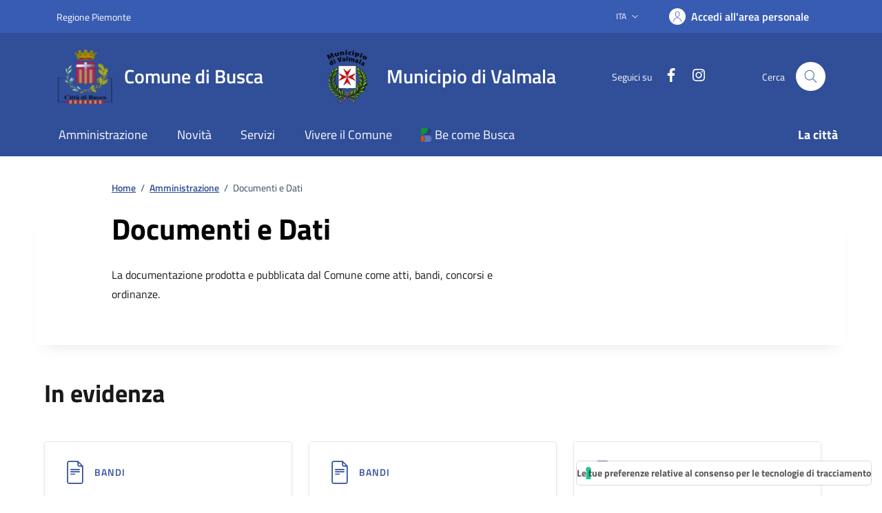

--- FILE ---
content_type: text/html; charset=UTF-8
request_url: https://www.comune.busca.cn.it/index.php?module=listAlerts:abc&method=main&page=1
body_size: 11474
content:

<!doctype html>
<!--[if lt IE 7]>
<html class="lt-ie9 lt-ie8 lt-ie7" lang="it"> <![endif]-->
<!--[if IE 7]>
<html class="lt-ie9 lt-ie8" lang="it"> <![endif]-->
<!--[if IE 8]>
<html class="lt-ie9" lang="it"> <![endif]-->
<!--[if gt IE 8]><!-->
<html class="no-js" lang="it"> <!--<![endif]-->
<head>

    <meta charset="utf-8">
    <meta http-equiv="X-UA-Compatible" content="IE=edge">
    <title>Comune di Busca</title>
    <meta name="keywords"
          content=""/>
    <meta name="description"
          content=""/>
    <meta name="viewport" content="width=device-width, initial-scale=1">

    <!-- Manifest -->
    <link rel="manifest" href="/manifest.json" />

    <!-- Favicon -->
    <link rel="apple-touch-icon" sizes="180x180" href="/src/skins/default/images/favicon/apple-touch-icon.png">
    <link rel="icon" type="image/png" sizes="32x32" href="/src/skins/default/images/favicon/favicon-32x32.png">
    <link rel="icon" type="image/png" sizes="16x16" href="/src/skins/default/images/favicon/favicon-16x16.png">
    <link rel="manifest" href="/src/skins/default/images/favicon/site.webmanifest">
    <link rel="mask-icon" href="/src/skins/default/images/favicon/safari-pinned-tab.svg" color="#395cb3">
    <meta name="msapplication-TileColor" content="#395cb3">
    <meta name="theme-color" content="#395cb3">




                
<link rel="stylesheet" href="https://www.comune.busca.cn.it/src/skins/default/css/fonts.css" as="style">
<link href="//netdna.bootstrapcdn.com/bootstrap/3.0.0/css/bootstrap-glyphicons.css" rel="stylesheet">
<link rel="stylesheet" href="https://www.comune.busca.cn.it/src/skins/default/css/icons.css" as="style">

<!-- Un-altered theme and Municipality customizations -->
<!--<link rel="stylesheet" href="css/bootstrap-italia-custom-new.min.css" as="style">
<link rel="stylesheet" href="css/style-custom-new.css" as="style">-->

<link rel="stylesheet" href="https://www.comune.busca.cn.it/src/skins/default/css/bootstrap-italia-custom.min.css" as="style">
<link rel="stylesheet" href="https://www.comune.busca.cn.it/src/skins/default/css/style-custom.css" as="style">

<link rel="stylesheet" href="https://www.comune.busca.cn.it/src/skins/default/css/custom.css" as="style">
<link rel="stylesheet" type="text/css" href="https://www.comune.busca.cn.it/src/skins/default/js/slick-1.8.1/slick/slick.css"
      as="style"/>
<link rel="stylesheet" type="text/css" href="https://www.comune.busca.cn.it/src/skins/default/js/slick-1.8.1/slick/slick-theme.css"
      as="style"/>

<script type="text/javascript" src="/src/skins/default/js/jquery-3.7.1.min.js"></script>
<script type="text/javascript" src="/src/skins/default/js/jquery-migrate-1.2.1.min.js"></script>
<script async type="text/javascript" src="/src/skins/default/js/jquery.validate.min.js"></script>
<script async type="text/javascript" src="/src/skins/default/js/bootstrap-autocomplete.min.js"></script>
<script type="text/javascript" src="/src/skins/default/js/slick-1.8.1/slick/slick.min.js"></script>
<script type="text/javascript" src="/src/skins/default/js/custom.js"></script>

<!-- Fancybox -->
<link rel='stylesheet' href='/src/skins/default/js/fancybox/jquery.fancybox.css' type='text/css'/>
<script async type="text/javascript" src="/src/skins/default/js/fancybox/jquery.fancybox.pack.js"></script>

<link rel="stylesheet" href="/src/skins/default/css/iubenda.css" as="style">

<!-- Matomo -->
<script> var _paq = window._paq = window._paq || []; /* tracker methods like "setCustomDimension" should be called before "trackPageView" */
    _paq.push(['trackPageView']);
    _paq.push(['enableLinkTracking']);
    (function () {
        var u = "https://ingestion.webanalytics.italia.it/";
        _paq.push(['setTrackerUrl', u + 'matomo.php']);
        _paq.push(['setSiteId', 'kN0lVRKpWO']);
        var d = document, g = d.createElement('script'), s = d.getElementsByTagName('script')[0];
        g.async = true;
        g.src = u + 'matomo.js';
        s.parentNode.insertBefore(g, s);
    })();
</script> <!-- End Matomo Code -->
    <meta name="referrer" content="no-referrer">

</head>
<body >
<div class="container-site">
    <div class="container-main">
        <header class="it-header-wrapper" data-bs-target="#header-nav-wrapper" style="">
    <div class="it-header-slim-wrapper">
        <div class="container">
            <div class="row">
                <div class="col-12">
                    <div class="it-header-slim-wrapper-content">
                        <a class="d-lg-block navbar-brand" target="_blank" href="https://www.regione.piemonte.it/"
                           aria-label="Vai al portale regione Piemtno" title="Vai al portale regione Piemonte">Regione
                            Piemonte</a>
                        <div class="it-header-slim-right-zone" role="navigation">
                            <div class="nav-item dropdown">
                                <button type="button" class="nav-link dropdown-toggle" data-bs-toggle="dropdown"
                                        aria-expanded="false" aria-controls="languages" aria-haspopup="true">
                                    <span class="visually-hidden">Lingua attiva:</span>
                                    <span>ITA</span>
                                    <svg class="icon">
                                        <use href="/src/skins/default/assets/bootstrap-italia/dist/svg/sprites.svg#it-expand"></use>
                                    </svg>
                                </button>
                                <div class="dropdown-menu">
                                    <div class="row">
                                        <div class="col-12">
                                            <div class="link-list-wrapper">
                                                <ul class="link-list">
                                                    <li><a class="dropdown-item list-item" href="#"><span>ITA <span
                                                                        class="visually-hidden">selezionata</span></span></a>
                                                    </li>
                                                </ul>
                                            </div>
                                        </div>
                                    </div>
                                </div>
                            </div>
                            <a class="btn btn-primary btn-icon btn-full" title="Accedi all'area personale"
                               href="https://servizidigitali.comune.busca.cn.it/servizi/filodiretto2/Login.Aspx?CE=bsc064&ACCESSO=C" data-element="personal-area-login">
                            <span class="rounded-icon" aria-hidden="true">
                                <svg class="icon icon-primary">
                                    <use xlink:href="/src/skins/default/assets/bootstrap-italia/dist/svg/sprites.svg#it-user"></use>
                                </svg>
                            </span>
                                <span class="d-none d-lg-block">Accedi all'area personale</span>
                            </a>
                        </div>
                    </div>
                </div>
            </div>
        </div>
    </div>

    <div class="it-nav-wrapper">
        <div class="it-header-center-wrapper">
            <div class="container">
                <div class="row">
                    <div class="col-12">
                        <div class="it-header-center-content-wrapper">
                            <div class="it-brand-wrapper">
                                <a href="/">
                                    <img width="82" height="82" class="icon"
                                         src="/src/skins/default/images/logo-busca-sm.webp"
                                         alt="logo comune busca"/>
                                    <div class="it-brand-text p-0">
                                        <div class="it-brand-title">Comune di Busca</div>
                                        <div class="it-brand-tagline d-none d-md-block"></div>
                                    </div>
                                </a>
                            </div>
                            <div class="it-brand-wrapper">
                                <a href="/index.php?module=site&method=section&id=452">
                                    <img width="82" height="82" class="icon"
                                         src="/src/skins/default/images/logo-valmala-sm.webp"
                                         alt="logo comune valmala"/>
                                    <div class="it-brand-text p-0">
                                        <div class="it-brand-title">Municipio di Valmala</div>
                                        <div class="it-brand-tagline d-none d-md-block"></div>
                                    </div>
                                </a>
                            </div>

                            <div class="it-right-zone">
                                <div class="it-socials d-none d-lg-flex">
                                    <span>Seguici su</span>
                                    <ul>
                                        <li>
                                            <a href="https://www.facebook.com/comunedibusca/" target="_blank">
                                                <svg class="icon icon-sm icon-white align-top">
                                                    <use xlink:href="/src/skins/default/assets/bootstrap-italia/dist/svg/sprites.svg#it-facebook"></use>
                                                </svg>
                                                <span class="visually-hidden">Facebook</span>
                                            </a>
                                        </li>
                                        <li>
                                            <a href="https://www.instagram.com/comune_di_busca/" target="_blank">
                                                <svg class="icon icon-sm icon-white align-top">
                                                    <use xlink:href="/src/skins/default/assets/bootstrap-italia/dist/svg/sprites.svg#it-instagram"></use>
                                                </svg>
                                                <span class="visually-hidden">Instagram</span>
                                            </a>
                                        </li>
                                    </ul>
                                </div>
                                <div class="it-search-wrapper">
                                    <span class="d-none d-md-block">Cerca</span>
                                    <button class="search-link rounded-icon" type="button" data-bs-toggle="modal"
                                            data-bs-target="#search-modal" aria-label="Cerca nel sito">
                                        <svg class="icon">
                                            <use href="/src/skins/default/assets/bootstrap-italia/dist/svg/sprites.svg#it-search"></use>
                                        </svg>
                                    </button>
                                </div>
                            </div>
                        </div>
                    </div>
                </div>
            </div>
        </div>
        <div class="it-header-navbar-wrapper" id="header-nav-wrapper">
            <div class="container">
                <div class="row">
                    <div class="col-12">
                        <!--start nav-->
                        <div class="navbar navbar-expand-lg has-megamenu">
                            <button class="custom-navbar-toggler" type="button" aria-controls="nav4"
                                    aria-expanded="false" aria-label="Mostra/Nascondi la navigazione"
                                    data-bs-target="#nav4" data-bs-toggle="navbarcollapsible">
                                <svg class="icon">
                                    <use href="/src/skins/default/assets/bootstrap-italia/dist/svg/sprites.svg#it-burger"></use>
                                </svg>
                            </button>
                            <div class="navbar-collapsable" id="nav4">
                                <div class="overlay" style="display: none;"></div>
                                <div class="close-div">
                                    <button class="btn close-menu" type="button">
                                        <span class="visually-hidden">Nascondi la navigazione</span>
                                        <svg class="icon">
                                            <use href="/src/skins/default/assets/bootstrap-italia/dist/svg/sprites.svg#it-close-big"></use>
                                        </svg>
                                    </button>
                                </div>
                                <div class="menu-wrapper">
                                    <a href="/" class="logo-hamburger">
                                        <img width="82" height="82" class="icon"
                                             src="/src/skins/default/images/logo-busca-sm.webp"
                                             alt="logo"/>
                                        <div class="it-brand-text">
                                            <div class="it-brand-title">Citt&agrave; di Busca</div>
                                        </div>
                                    </a>
                                    <nav aria-label="Principale">
                                        <ul class="navbar-nav" data-element="main-navigation">
                                            <li class="nav-item">
                                                <a class="nav-link" href="/amministrazione-l-1"
                                                   data-element="management">
                                                    <span>Amministrazione</span>
                                                </a>
                                            </li>
                                            <li class="nav-item">
                                                <a class="nav-link" href="/novita/" data-element="news">
                                                    <span>Novità</span>
                                                </a>
                                            </li>
                                            <li class="nav-item">
                                                <a class="nav-link" href="/servizi/"
                                                   data-element="all-services">
                                                    <span>Servizi</span>
                                                </a>
                                            </li>
                                            <li class="nav-item">
                                                <a class="nav-link" href="/vivere-il-comune-l-2"
                                                   data-element="live">
                                                    <span>Vivere il Comune</span>
                                                </a>
                                            </li>
                                            <li class="nav-item">
                                                <a class="nav-link" href="https://www.turismobusca.it" target="blank"
                                                   data-element="live">
                                                    <img src="/src/skins/default/images/logo-be-come-busca.webp" style="height:20px;" alt="Be come Busca" />&nbsp;<span>Be come Busca</span>
                                                </a>
                                            </li>
                                        </ul>
                                    </nav>
                                    <nav aria-label="Secondaria">
                                        <ul class="navbar-nav navbar-secondary">
                                            <li class="nav-item">
                                                <a class="nav-link" href="/la-citta-l-4"
                                                >
                                                    <span class="fw-bold">La citt&agrave;</span>
                                                </a>
                                            </li>
                                        </ul>
                                    </nav>
                                                                        <div class="it-socials">
                                        <span>Seguici su</span>
                                        <ul>
                                            <li>
                                                <a href="https://www.facebook.com/comunedibusca/" target="_blank">
                                                    <svg class="icon icon-sm icon-white align-top">
                                                        <use xlink:href="/src/skins/default/assets/bootstrap-italia/dist/svg/sprites.svg#it-facebook"></use>
                                                    </svg>
                                                    <span class="visually-hidden">Facebook</span>
                                                </a>
                                            </li>
                                        </ul>
                                    </div>
                                </div>
                            </div>
                        </div>
                    </div>
                </div>
            </div>
        </div>
        <!-- Consulta -->
        
    </div>
</header>
<main>

        <div class="container" id="main-container">
    <div class="row justify-content-center">
        <div class="col-12 col-lg-10">
            <div class="cmp-breadcrumbs" role="navigation">
                <nav class="breadcrumb-container" aria-label="breadcrumb">
                    <ol class="breadcrumb p-0" data-element="breadcrumb">
                        <li class="breadcrumb-item"><a href="/">Home</a><span class="separator">/</span>
                        </li>
                        <li class="breadcrumb-item"><a
                                    href="/amministrazione-l-1">Amministrazione</a><span
                                    class="separator">/</span></li>
                        <li class="breadcrumb-item active" aria-current="page">Documenti e Dati</li>
                    </ol>
                </nav>
            </div>
        </div>
    </div>
</div>

<div class="container">
    <div class="row justify-content-center row-shadow">
        <div class="col-12 col-lg-10">
            <div class="cmp-hero">
                <section class="it-hero-wrapper bg-white align-items-start">
                    <div class="it-hero-text-wrapper pt-0 ps-0 pb-4 pb-lg-60">
                        <h1 class="text-black" data-element="page-name">Documenti e Dati</h1>
                        <div class="hero-text">
                            <p>La documentazione prodotta e pubblicata dal Comune come atti, bandi, concorsi e ordinanze.</p>
                        </div>
                    </div>
                </section>
            </div>
        </div>
    </div>
</div>

<div class="container py-5">
    <h2 class="title-xxlarge mb-4">In evidenza</h2>
    <div class="row g-4">
        <div class="row g-4">
                                        <div class="col-md-6 col-xl-4">
                    <div class="card-wrapper border border-light rounded shadow-sm pb-0">
                        <div class="card no-after rounded">
                            <div class="card-body rounded-top">
                                <div class="categoryicon-top">
                                    <svg class="icon icon-sm" aria-hidden="true">
                                        <use href="/src/skins/default/assets/bootstrap-italia/dist/svg/sprites.svg#it-file"></use>
                                    </svg>
                                    <span class="text fw-semibold">
                                                  <a class="category text-decoration-none"
                                                     href="/index.php?module=site&method=section&id=162">Bandi</a>
                                             </span>
                                </div>
                                <a href="/index.php?module=listAlerts:abc&method=detail&id=490"
                                   class="text-decoration-none" data-element="news-category-link">
                                    <h3 class="card-title h4">RICHIESTA CONTRIBUTI PER IL DIRITTO ALLO STUDIO</h3>
                                </a>
                                <p class="text-secondary mb-0">Ufficio: Istruzione</p>
                                <p class="text-secondary mb-0">Dal 06/04/2012                                    Al 31/05/2012</p>
                            </div>
                        </div>
                    </div>
                </div>
                                                            <div class="col-md-6 col-xl-4">
                    <div class="card-wrapper border border-light rounded shadow-sm pb-0">
                        <div class="card no-after rounded">
                            <div class="card-body rounded-top">
                                <div class="categoryicon-top">
                                    <svg class="icon icon-sm" aria-hidden="true">
                                        <use href="/src/skins/default/assets/bootstrap-italia/dist/svg/sprites.svg#it-file"></use>
                                    </svg>
                                    <span class="text fw-semibold">
                                                  <a class="category text-decoration-none"
                                                     href="/index.php?module=site&method=section&id=162">Bandi</a>
                                             </span>
                                </div>
                                <a href="/index.php?module=listAlerts:abc&method=detail&id=477"
                                   class="text-decoration-none" data-element="news-category-link">
                                    <h3 class="card-title h4">SOGGIORNO MARINO ANZIANI</h3>
                                </a>
                                <p class="text-secondary mb-0">Ufficio: Istruzione</p>
                                <p class="text-secondary mb-0">Dal 06/02/2012                                    Al 16/03/2012</p>
                            </div>
                        </div>
                    </div>
                </div>
                                                            <div class="col-md-6 col-xl-4">
                    <div class="card-wrapper border border-light rounded shadow-sm pb-0">
                        <div class="card no-after rounded">
                            <div class="card-body rounded-top">
                                <div class="categoryicon-top">
                                    <svg class="icon icon-sm" aria-hidden="true">
                                        <use href="/src/skins/default/assets/bootstrap-italia/dist/svg/sprites.svg#it-file"></use>
                                    </svg>
                                    <span class="text fw-semibold">
                                                  <a class="category text-decoration-none"
                                                     href="/index.php?module=site&method=section&id=162">Bandi</a>
                                             </span>
                                </div>
                                <a href="/index.php?module=listAlerts:abc&method=detail&id=476"
                                   class="text-decoration-none" data-element="news-category-link">
                                    <h3 class="card-title h4">BANDO SOSTEGNO ALLA LOCAZIONE ANNO FINANZIARIO 2011 (CANONI ANNO 2010)</h3>
                                </a>
                                <p class="text-secondary mb-0">Ufficio: Istruzione</p>
                                <p class="text-secondary mb-0">Dal 30/01/2012                                    Al 22/02/2012</p>
                            </div>
                        </div>
                    </div>
                </div>
                                        </div>
    </div>
</div>

<div class="bg-grey-card py-5" id="discover">
    <div class="container">
        <h2 class="title-xxlarge mb-4">Esplora i documenti</h2>
        <div class="cmp-input-search">
            <form action="/index.php">
                <div class="form-group autocomplete-wrapper mb-0">
                    <div class="input-group">
                        <label for="autocomplete-autocomplete-three" class="visually-hidden">cerca</label>
                        <input type="hidden" name="module" value="listAlerts"/>
                        <input type="hidden" name="method" value="main"/>
                        <input type="hidden" name="resetFilters" value="1"/>
                        <input type="text" class="form-control" placeholder="Cerca per parola chiave"
                               id="autocomplete-autocomplete-three" name="filters:titolo" data-bs-autocomplete="[]">
                        <div class="input-group-append">
                            <button class="btn btn-primary" type="submit" id="button-3">Invio</button>
                        </div>
                        <span class="autocomplete-icon" aria-hidden="true">
                           <svg class="icon icon-sm icon-primary">
                                <use href="/src/skins/default/assets/bootstrap-italia/dist/svg/sprites.svg#it-search"></use>
                           </svg>
                        </span>
                    </div>
                    <p id="autocomplete-label" class="u-grey-light text-paragraph-card mt-2 mb-30 mt-lg-3 mb-lg-40">
                        57&nbsp;documenti</p>
                </div>
            </form>
        </div>
        <div class="row g-4">

            
                <div class="col-md-6 col-xl-4">
                    <div class="card-wrapper border border-light rounded shadow-sm pb-0">
                        <div class="card no-after rounded">
                            <div class="card-body rounded-top">
                                <div class="categoryicon-top">
                                    <svg class="icon icon-sm" aria-hidden="true">
                                        <use href="/src/skins/default/assets/bootstrap-italia/dist/svg/sprites.svg#it-file"></use>
                                    </svg>
                                    <span class="text fw-semibold">
                                                  <a class="category text-decoration-none"
                                                     href="/index.php?module=site&method=section&id=162">Bandi</a>
                                             </span>
                                </div>
                                <a href="/index.php?module=listAlerts:abc&method=detail&id=490"
                                   class="text-decoration-none" data-element="news-category-link">
                                    <h3 class="card-title h4">RICHIESTA CONTRIBUTI PER IL DIRITTO ALLO STUDIO</h3>
                                </a>
                                <p class="text-secondary mb-0">Ufficio: Istruzione</p>
                                <p class="text-secondary mb-0">Dal 06/04/2012                                    Al 31/05/2012</p>
                            </div>
                        </div>
                    </div>
                </div>

            
                <div class="col-md-6 col-xl-4">
                    <div class="card-wrapper border border-light rounded shadow-sm pb-0">
                        <div class="card no-after rounded">
                            <div class="card-body rounded-top">
                                <div class="categoryicon-top">
                                    <svg class="icon icon-sm" aria-hidden="true">
                                        <use href="/src/skins/default/assets/bootstrap-italia/dist/svg/sprites.svg#it-file"></use>
                                    </svg>
                                    <span class="text fw-semibold">
                                                  <a class="category text-decoration-none"
                                                     href="/index.php?module=site&method=section&id=162">Bandi</a>
                                             </span>
                                </div>
                                <a href="/index.php?module=listAlerts:abc&method=detail&id=477"
                                   class="text-decoration-none" data-element="news-category-link">
                                    <h3 class="card-title h4">SOGGIORNO MARINO ANZIANI</h3>
                                </a>
                                <p class="text-secondary mb-0">Ufficio: Istruzione</p>
                                <p class="text-secondary mb-0">Dal 06/02/2012                                    Al 16/03/2012</p>
                            </div>
                        </div>
                    </div>
                </div>

            
                <div class="col-md-6 col-xl-4">
                    <div class="card-wrapper border border-light rounded shadow-sm pb-0">
                        <div class="card no-after rounded">
                            <div class="card-body rounded-top">
                                <div class="categoryicon-top">
                                    <svg class="icon icon-sm" aria-hidden="true">
                                        <use href="/src/skins/default/assets/bootstrap-italia/dist/svg/sprites.svg#it-file"></use>
                                    </svg>
                                    <span class="text fw-semibold">
                                                  <a class="category text-decoration-none"
                                                     href="/index.php?module=site&method=section&id=162">Bandi</a>
                                             </span>
                                </div>
                                <a href="/index.php?module=listAlerts:abc&method=detail&id=476"
                                   class="text-decoration-none" data-element="news-category-link">
                                    <h3 class="card-title h4">BANDO SOSTEGNO ALLA LOCAZIONE ANNO FINANZIARIO 2011 (CANONI ANNO 2010)</h3>
                                </a>
                                <p class="text-secondary mb-0">Ufficio: Istruzione</p>
                                <p class="text-secondary mb-0">Dal 30/01/2012                                    Al 22/02/2012</p>
                            </div>
                        </div>
                    </div>
                </div>

            
                <div class="col-md-6 col-xl-4">
                    <div class="card-wrapper border border-light rounded shadow-sm pb-0">
                        <div class="card no-after rounded">
                            <div class="card-body rounded-top">
                                <div class="categoryicon-top">
                                    <svg class="icon icon-sm" aria-hidden="true">
                                        <use href="/src/skins/default/assets/bootstrap-italia/dist/svg/sprites.svg#it-file"></use>
                                    </svg>
                                    <span class="text fw-semibold">
                                                  <a class="category text-decoration-none"
                                                     href="/index.php?module=site&method=section&id=162">Bandi</a>
                                             </span>
                                </div>
                                <a href="/index.php?module=listAlerts:abc&method=detail&id=451"
                                   class="text-decoration-none" data-element="news-category-link">
                                    <h3 class="card-title h4">Individuazione ditta ed affidamento provvisorio sistema videosorveglianza</h3>
                                </a>
                                <p class="text-secondary mb-0">Ufficio: Polizia Locale</p>
                                <p class="text-secondary mb-0">Dal 25/10/2011                                    Al 31/12/2011</p>
                            </div>
                        </div>
                    </div>
                </div>

            
                <div class="col-md-6 col-xl-4">
                    <div class="card-wrapper border border-light rounded shadow-sm pb-0">
                        <div class="card no-after rounded">
                            <div class="card-body rounded-top">
                                <div class="categoryicon-top">
                                    <svg class="icon icon-sm" aria-hidden="true">
                                        <use href="/src/skins/default/assets/bootstrap-italia/dist/svg/sprites.svg#it-file"></use>
                                    </svg>
                                    <span class="text fw-semibold">
                                                  <a class="category text-decoration-none"
                                                     href="/index.php?module=site&method=section&id=162">Bandi</a>
                                             </span>
                                </div>
                                <a href="/index.php?module=listAlerts:abc&method=detail&id=417"
                                   class="text-decoration-none" data-element="news-category-link">
                                    <h3 class="card-title h4">BANDO DI VIDEOSORVEGLIANZA</h3>
                                </a>
                                <p class="text-secondary mb-0">Ufficio: Polizia Locale</p>
                                <p class="text-secondary mb-0">Dal 07/06/2011                                    Al 06/07/2011</p>
                            </div>
                        </div>
                    </div>
                </div>

            
                <div class="col-md-6 col-xl-4">
                    <div class="card-wrapper border border-light rounded shadow-sm pb-0">
                        <div class="card no-after rounded">
                            <div class="card-body rounded-top">
                                <div class="categoryicon-top">
                                    <svg class="icon icon-sm" aria-hidden="true">
                                        <use href="/src/skins/default/assets/bootstrap-italia/dist/svg/sprites.svg#it-file"></use>
                                    </svg>
                                    <span class="text fw-semibold">
                                                  <a class="category text-decoration-none"
                                                     href="/index.php?module=site&method=section&id=162">Bandi</a>
                                             </span>
                                </div>
                                <a href="/index.php?module=listAlerts:abc&method=detail&id=407"
                                   class="text-decoration-none" data-element="news-category-link">
                                    <h3 class="card-title h4">Oggetto: AVVISO BANDO DI GARA-AFFIDAMENTO DEL SERVIZIO DI CATTURA,CUSTODIA E MANTENIMENTO DEI CANI R</h3>
                                </a>
                                <p class="text-secondary mb-0">Ufficio: Polizia Locale</p>
                                <p class="text-secondary mb-0">Dal 09/05/2011                                    Al 30/05/2011</p>
                            </div>
                        </div>
                    </div>
                </div>

            
                <div class="col-md-6 col-xl-4">
                    <div class="card-wrapper border border-light rounded shadow-sm pb-0">
                        <div class="card no-after rounded">
                            <div class="card-body rounded-top">
                                <div class="categoryicon-top">
                                    <svg class="icon icon-sm" aria-hidden="true">
                                        <use href="/src/skins/default/assets/bootstrap-italia/dist/svg/sprites.svg#it-file"></use>
                                    </svg>
                                    <span class="text fw-semibold">
                                                  <a class="category text-decoration-none"
                                                     href="/index.php?module=site&method=section&id=162">Bandi</a>
                                             </span>
                                </div>
                                <a href="/index.php?module=listAlerts:abc&method=detail&id=408"
                                   class="text-decoration-none" data-element="news-category-link">
                                    <h3 class="card-title h4">CONTRIBUTO COMUNALE ZONE NON SERVITE DA SCUOLABUS</h3>
                                </a>
                                <p class="text-secondary mb-0">Ufficio: Istruzione</p>
                                <p class="text-secondary mb-0">Dal 16/05/2011                                    Al 10/06/2011</p>
                            </div>
                        </div>
                    </div>
                </div>

            
                <div class="col-md-6 col-xl-4">
                    <div class="card-wrapper border border-light rounded shadow-sm pb-0">
                        <div class="card no-after rounded">
                            <div class="card-body rounded-top">
                                <div class="categoryicon-top">
                                    <svg class="icon icon-sm" aria-hidden="true">
                                        <use href="/src/skins/default/assets/bootstrap-italia/dist/svg/sprites.svg#it-file"></use>
                                    </svg>
                                    <span class="text fw-semibold">
                                                  <a class="category text-decoration-none"
                                                     href="/index.php?module=site&method=section&id=162">Bandi</a>
                                             </span>
                                </div>
                                <a href="/index.php?module=listAlerts:abc&method=detail&id=406"
                                   class="text-decoration-none" data-element="news-category-link">
                                    <h3 class="card-title h4">Bando di concorso per l'assegnazione di n. 2 borse di studio M.A. Romagna</h3>
                                </a>
                                <p class="text-secondary mb-0">Ufficio: Segreteria Istituzionale</p>
                                <p class="text-secondary mb-0">Dal 22/04/2011                                    Al 23/05/2011</p>
                            </div>
                        </div>
                    </div>
                </div>

            
                <div class="col-md-6 col-xl-4">
                    <div class="card-wrapper border border-light rounded shadow-sm pb-0">
                        <div class="card no-after rounded">
                            <div class="card-body rounded-top">
                                <div class="categoryicon-top">
                                    <svg class="icon icon-sm" aria-hidden="true">
                                        <use href="/src/skins/default/assets/bootstrap-italia/dist/svg/sprites.svg#it-file"></use>
                                    </svg>
                                    <span class="text fw-semibold">
                                                  <a class="category text-decoration-none"
                                                     href="/index.php?module=site&method=section&id=162">Bandi</a>
                                             </span>
                                </div>
                                <a href="/index.php?module=listAlerts:abc&method=detail&id=399"
                                   class="text-decoration-none" data-element="news-category-link">
                                    <h3 class="card-title h4">Gara incendio - furto - elettronica periodo 31-05-11 / 31-05-15</h3>
                                </a>
                                <p class="text-secondary mb-0">Ufficio: Istruzione</p>
                                <p class="text-secondary mb-0">Dal 29/03/2011                                    Al 22/04/2011</p>
                            </div>
                        </div>
                    </div>
                </div>

                    </div>
        <div class="row my-4">
            <nav class="pagination-wrapper justify-content-center" aria-label="Navigazione centrata">
                <ul class="pagination">
                    <li class="page-item"><a class="page-link"  href="/index.php?module=listAlerts:abc&method=main&page=0#discover">&laquo;</a></li><li class="page-item"><a class="page-link"  href="/index.php?module=listAlerts:abc&method=main&page=0#discover">1</a></li><li class="page-item"><a class="page-link" aria-current="page" href="/index.php?module=listAlerts:abc&method=main&page=1#discover">2</a></li><li class="page-item"><a class="page-link"  href="/index.php?module=listAlerts:abc&method=main&page=2#discover">3</a></li><li class="page-item"><a class="page-link"  href="/index.php?module=listAlerts:abc&method=main&page=3#discover">4</a></li><li class="page-item"><a class="page-link"  href="/index.php?module=listAlerts:abc&method=main&page=4#discover">5</a></li><li class="page-item"><a class="page-link"  href="/index.php?module=listAlerts:abc&method=main&page=5#discover">6</a></li><li class="page-item"><a class="page-link"  href="/index.php?module=listAlerts:abc&method=main&page=6#discover">7</a></li><li class="page-item"><a class="page-link"  href="/index.php?module=listAlerts:abc&method=main&page=2#discover">&raquo;</a></li>                </ul>
            </nav>
        </div>
    </div>
</div>


<div class="container py-5" id="argomento">
    <h2 class="title-xxlarge mb-4">Archivio</h2>
    <div class="row g-4">

                    <div class="col-md-6 col-xl-4">
                <div class="cmp-card-simple card-wrapper pb-0 rounded border border-light">
                    <div class="card shadow-sm rounded">
                        <div class="card-body">
                            <a href="/index.php?module=listAlerts:abc&method=main&filters:avvisi_all=1&resetFilters=1"
                               class="text-decoration-none">
                                <h3 class="card-title t-primary">Atti
                                    in corso di pubblicazione</h3>
                            </a>
                            <p class="text-secondary mb-0">Gli atti del Comune in corso di pubblicazione</p>
                        </div>
                    </div>
                </div>
            </div>
                            <div class="col-md-6 col-xl-4">
                <div class="cmp-card-simple card-wrapper pb-0 rounded border border-light">
                    <div class="card shadow-sm rounded">
                        <div class="card-body">
                            <a href="/index.php?module=listAlerts:abc&method=main&filters:year=2025&resetFilters=1"
                               class="text-decoration-none">
                                <h3 class="card-title t-primary">Documenti anno 2025</h3>
                            </a>
                            <p class="text-secondary mb-0">Lista documenti archiviati</p>
                        </div>
                    </div>
                </div>
            </div>
                    <div class="col-md-6 col-xl-4">
                <div class="cmp-card-simple card-wrapper pb-0 rounded border border-light">
                    <div class="card shadow-sm rounded">
                        <div class="card-body">
                            <a href="/index.php?module=listAlerts:abc&method=main&filters:year=2024&resetFilters=1"
                               class="text-decoration-none">
                                <h3 class="card-title t-primary">Documenti anno 2024</h3>
                            </a>
                            <p class="text-secondary mb-0">Lista documenti archiviati</p>
                        </div>
                    </div>
                </div>
            </div>
                    <div class="col-md-6 col-xl-4">
                <div class="cmp-card-simple card-wrapper pb-0 rounded border border-light">
                    <div class="card shadow-sm rounded">
                        <div class="card-body">
                            <a href="/index.php?module=listAlerts:abc&method=main&filters:year=2023&resetFilters=1"
                               class="text-decoration-none">
                                <h3 class="card-title t-primary">Documenti anno 2023</h3>
                            </a>
                            <p class="text-secondary mb-0">Lista documenti archiviati</p>
                        </div>
                    </div>
                </div>
            </div>
                    <div class="col-md-6 col-xl-4">
                <div class="cmp-card-simple card-wrapper pb-0 rounded border border-light">
                    <div class="card shadow-sm rounded">
                        <div class="card-body">
                            <a href="/index.php?module=listAlerts:abc&method=main&filters:year=2022&resetFilters=1"
                               class="text-decoration-none">
                                <h3 class="card-title t-primary">Documenti anno 2022</h3>
                            </a>
                            <p class="text-secondary mb-0">Lista documenti archiviati</p>
                        </div>
                    </div>
                </div>
            </div>
                    <div class="col-md-6 col-xl-4">
                <div class="cmp-card-simple card-wrapper pb-0 rounded border border-light">
                    <div class="card shadow-sm rounded">
                        <div class="card-body">
                            <a href="/index.php?module=listAlerts:abc&method=main&filters:year=2021&resetFilters=1"
                               class="text-decoration-none">
                                <h3 class="card-title t-primary">Documenti anno 2021</h3>
                            </a>
                            <p class="text-secondary mb-0">Lista documenti archiviati</p>
                        </div>
                    </div>
                </div>
            </div>
                    <div class="col-md-6 col-xl-4">
                <div class="cmp-card-simple card-wrapper pb-0 rounded border border-light">
                    <div class="card shadow-sm rounded">
                        <div class="card-body">
                            <a href="/index.php?module=listAlerts:abc&method=main&filters:year=2020&resetFilters=1"
                               class="text-decoration-none">
                                <h3 class="card-title t-primary">Documenti anno 2020</h3>
                            </a>
                            <p class="text-secondary mb-0">Lista documenti archiviati</p>
                        </div>
                    </div>
                </div>
            </div>
                    <div class="col-md-6 col-xl-4">
                <div class="cmp-card-simple card-wrapper pb-0 rounded border border-light">
                    <div class="card shadow-sm rounded">
                        <div class="card-body">
                            <a href="/index.php?module=listAlerts:abc&method=main&filters:year=2019&resetFilters=1"
                               class="text-decoration-none">
                                <h3 class="card-title t-primary">Documenti anno 2019</h3>
                            </a>
                            <p class="text-secondary mb-0">Lista documenti archiviati</p>
                        </div>
                    </div>
                </div>
            </div>
                    <div class="col-md-6 col-xl-4">
                <div class="cmp-card-simple card-wrapper pb-0 rounded border border-light">
                    <div class="card shadow-sm rounded">
                        <div class="card-body">
                            <a href="/index.php?module=listAlerts:abc&method=main&filters:year=2018&resetFilters=1"
                               class="text-decoration-none">
                                <h3 class="card-title t-primary">Documenti anno 2018</h3>
                            </a>
                            <p class="text-secondary mb-0">Lista documenti archiviati</p>
                        </div>
                    </div>
                </div>
            </div>
                    <div class="col-md-6 col-xl-4">
                <div class="cmp-card-simple card-wrapper pb-0 rounded border border-light">
                    <div class="card shadow-sm rounded">
                        <div class="card-body">
                            <a href="/index.php?module=listAlerts:abc&method=main&filters:year=2017&resetFilters=1"
                               class="text-decoration-none">
                                <h3 class="card-title t-primary">Documenti anno 2017</h3>
                            </a>
                            <p class="text-secondary mb-0">Lista documenti archiviati</p>
                        </div>
                    </div>
                </div>
            </div>
                    <div class="col-md-6 col-xl-4">
                <div class="cmp-card-simple card-wrapper pb-0 rounded border border-light">
                    <div class="card shadow-sm rounded">
                        <div class="card-body">
                            <a href="/index.php?module=listAlerts:abc&method=main&filters:year=2016&resetFilters=1"
                               class="text-decoration-none">
                                <h3 class="card-title t-primary">Documenti anno 2016</h3>
                            </a>
                            <p class="text-secondary mb-0">Lista documenti archiviati</p>
                        </div>
                    </div>
                </div>
            </div>
                    <div class="col-md-6 col-xl-4">
                <div class="cmp-card-simple card-wrapper pb-0 rounded border border-light">
                    <div class="card shadow-sm rounded">
                        <div class="card-body">
                            <a href="/index.php?module=listAlerts:abc&method=main&filters:year=2015&resetFilters=1"
                               class="text-decoration-none">
                                <h3 class="card-title t-primary">Documenti anno 2015</h3>
                            </a>
                            <p class="text-secondary mb-0">Lista documenti archiviati</p>
                        </div>
                    </div>
                </div>
            </div>
                    <div class="col-md-6 col-xl-4">
                <div class="cmp-card-simple card-wrapper pb-0 rounded border border-light">
                    <div class="card shadow-sm rounded">
                        <div class="card-body">
                            <a href="/index.php?module=listAlerts:abc&method=main&filters:year=2014&resetFilters=1"
                               class="text-decoration-none">
                                <h3 class="card-title t-primary">Documenti anno 2014</h3>
                            </a>
                            <p class="text-secondary mb-0">Lista documenti archiviati</p>
                        </div>
                    </div>
                </div>
            </div>
                    <div class="col-md-6 col-xl-4">
                <div class="cmp-card-simple card-wrapper pb-0 rounded border border-light">
                    <div class="card shadow-sm rounded">
                        <div class="card-body">
                            <a href="/index.php?module=listAlerts:abc&method=main&filters:year=2013&resetFilters=1"
                               class="text-decoration-none">
                                <h3 class="card-title t-primary">Documenti anno 2013</h3>
                            </a>
                            <p class="text-secondary mb-0">Lista documenti archiviati</p>
                        </div>
                    </div>
                </div>
            </div>
                    <div class="col-md-6 col-xl-4">
                <div class="cmp-card-simple card-wrapper pb-0 rounded border border-light">
                    <div class="card shadow-sm rounded">
                        <div class="card-body">
                            <a href="/index.php?module=listAlerts:abc&method=main&filters:year=2012&resetFilters=1"
                               class="text-decoration-none">
                                <h3 class="card-title t-primary">Documenti anno 2012</h3>
                            </a>
                            <p class="text-secondary mb-0">Lista documenti archiviati</p>
                        </div>
                    </div>
                </div>
            </div>
                    <div class="col-md-6 col-xl-4">
                <div class="cmp-card-simple card-wrapper pb-0 rounded border border-light">
                    <div class="card shadow-sm rounded">
                        <div class="card-body">
                            <a href="/index.php?module=listAlerts:abc&method=main&filters:year=2011&resetFilters=1"
                               class="text-decoration-none">
                                <h3 class="card-title t-primary">Documenti anno 2011</h3>
                            </a>
                            <p class="text-secondary mb-0">Lista documenti archiviati</p>
                        </div>
                    </div>
                </div>
            </div>
                    <div class="col-md-6 col-xl-4">
                <div class="cmp-card-simple card-wrapper pb-0 rounded border border-light">
                    <div class="card shadow-sm rounded">
                        <div class="card-body">
                            <a href="/index.php?module=listAlerts:abc&method=main&filters:year=2010&resetFilters=1"
                               class="text-decoration-none">
                                <h3 class="card-title t-primary">Documenti anno 2010</h3>
                            </a>
                            <p class="text-secondary mb-0">Lista documenti archiviati</p>
                        </div>
                    </div>
                </div>
            </div>
                    <div class="col-md-6 col-xl-4">
                <div class="cmp-card-simple card-wrapper pb-0 rounded border border-light">
                    <div class="card shadow-sm rounded">
                        <div class="card-body">
                            <a href="/index.php?module=listAlerts:abc&method=main&filters:year=2009&resetFilters=1"
                               class="text-decoration-none">
                                <h3 class="card-title t-primary">Documenti anno 2009</h3>
                            </a>
                            <p class="text-secondary mb-0">Lista documenti archiviati</p>
                        </div>
                    </div>
                </div>
            </div>
                    <div class="col-md-6 col-xl-4">
                <div class="cmp-card-simple card-wrapper pb-0 rounded border border-light">
                    <div class="card shadow-sm rounded">
                        <div class="card-body">
                            <a href="/index.php?module=listAlerts:abc&method=main&filters:year=2008&resetFilters=1"
                               class="text-decoration-none">
                                <h3 class="card-title t-primary">Documenti anno 2008</h3>
                            </a>
                            <p class="text-secondary mb-0">Lista documenti archiviati</p>
                        </div>
                    </div>
                </div>
            </div>
                    <div class="col-md-6 col-xl-4">
                <div class="cmp-card-simple card-wrapper pb-0 rounded border border-light">
                    <div class="card shadow-sm rounded">
                        <div class="card-body">
                            <a href="/index.php?module=listAlerts:abc&method=main&filters:year=2007&resetFilters=1"
                               class="text-decoration-none">
                                <h3 class="card-title t-primary">Documenti anno 2007</h3>
                            </a>
                            <p class="text-secondary mb-0">Lista documenti archiviati</p>
                        </div>
                    </div>
                </div>
            </div>
        
    </div>
</div>
        <div class="bg-primary">
    <div class="container">
        <div class="row d-flex justify-content-center bg-primary">
            <div class="col-12 col-lg-6">
                <div class="cmp-rating pt-lg-80 pb-lg-80" id="rating">
                    <div class="card shadow card-wrapper" data-element="feedback">

                        <form name="footer-survey" id="footer-survey" action="/" method="POST">
                            <input type="hidden" name="url" value="/index.php"/>

                            <!-- index.php?module=site&method=footersurvey -->
                            <div class="cmp-rating__card-first">
                                <div class="card-header border-0">
                                    <h2 class="title-medium-2-semi-bold mb-0" data-element="feedback-title">Quanto sono chiare le informazioni su questa pagina?</h2>
                                </div>
                                <div class="card-body">
                                    <fieldset class="rating">
                                        <legend class="visually-hidden">Valuta da 1 a 5 stelle la pagina</legend>
                                        <input type="radio" id="star5a" name="ratingA" value="5">
                                        <label class="full rating-star active" for="star5a"
                                               data-element="feedback-rate-5">
                                            <svg class="icon icon-sm" role="img" aria-labelledby="first-star"
                                                 viewBox="0 0 24 24" xmlns="http://www.w3.org/2000/svg">
                                                <path d="M12 1.7L9.5 9.2H1.6L8 13.9l-2.4 7.6 6.4-4.7 6.4 4.7-2.4-7.6 6.4-4.7h-7.9L12 1.7z"/>
                                                <path fill="none" d="M0 0h24v24H0z"/>
                                            </svg>
                                            <span class="visually-hidden"
                                                  id="first-star">Valuta 5 stelle su 5</span>
                                        </label>
                                        <input type="radio" id="star4a" name="ratingA" value="4">
                                        <label class="full rating-star active" for="star4a"
                                               data-element="feedback-rate-4">
                                            <svg class="icon icon-sm" role="img" aria-labelledby="second-star"
                                                 viewBox="0 0 24 24" xmlns="http://www.w3.org/2000/svg">
                                                <path d="M12 1.7L9.5 9.2H1.6L8 13.9l-2.4 7.6 6.4-4.7 6.4 4.7-2.4-7.6 6.4-4.7h-7.9L12 1.7z"/>
                                                <path fill="none" d="M0 0h24v24H0z"/>
                                            </svg>
                                            <span class="visually-hidden"
                                                  id="second-star">Valuta 4 stelle su 5</span>
                                        </label>
                                        <input type="radio" id="star3a" name="ratingA" value="3">
                                        <label class="full rating-star active" for="star3a"
                                               data-element="feedback-rate-3">
                                            <svg class="icon icon-sm" role="img" aria-labelledby="third-star"
                                                 viewBox="0 0 24 24" xmlns="http://www.w3.org/2000/svg">
                                                <path d="M12 1.7L9.5 9.2H1.6L8 13.9l-2.4 7.6 6.4-4.7 6.4 4.7-2.4-7.6 6.4-4.7h-7.9L12 1.7z"/>
                                                <path fill="none" d="M0 0h24v24H0z"/>
                                            </svg>
                                            <span class="visually-hidden"
                                                  id="third-star">Valuta 3 stelle su 5</span>
                                        </label>
                                        <input type="radio" id="star2a" name="ratingA" value="2">
                                        <label class="full rating-star active" for="star2a"
                                               data-element="feedback-rate-2">
                                            <svg class="icon icon-sm" role="img" aria-labelledby="fourth-star"
                                                 viewBox="0 0 24 24" xmlns="http://www.w3.org/2000/svg">
                                                <path d="M12 1.7L9.5 9.2H1.6L8 13.9l-2.4 7.6 6.4-4.7 6.4 4.7-2.4-7.6 6.4-4.7h-7.9L12 1.7z"/>
                                                <path fill="none" d="M0 0h24v24H0z"/>
                                            </svg>
                                            <span class="visually-hidden"
                                                  id="fourth-star">Valuta 2 stelle su 5</span>
                                        </label>
                                        <input type="radio" id="star1a" name="ratingA" value="1">
                                        <label class="full rating-star active" for="star1a"
                                               data-element="feedback-rate-1">
                                            <svg class="icon icon-sm" role="img" aria-labelledby="fifth-star"
                                                 viewBox="0 0 24 24" xmlns="http://www.w3.org/2000/svg">
                                                <path d="M12 1.7L9.5 9.2H1.6L8 13.9l-2.4 7.6 6.4-4.7 6.4 4.7-2.4-7.6 6.4-4.7h-7.9L12 1.7z"/>
                                                <path fill="none" d="M0 0h24v24H0z"/>
                                            </svg>
                                            <span class="visually-hidden"
                                                  id="fifth-star">Valuta 1 stelle su 5</span>
                                        </label>
                                    </fieldset>
                                </div>
                            </div>
                            <div class="cmp-rating__card-second d-none" data-step="3">
                                <div class="card-header border-0 mb-0">
                                    <h2 class="title-medium-2-bold mb-0" id="rating-feedback">Grazie, il tuo parere ci aiuterà a migliorare il servizio!</h2>
                                </div>
                            </div>
                            <div class="form-rating d-none">
                                <div class="d-none" data-step="1">
                                    <div class="cmp-steps-rating">
                                        <fieldset class="fieldset-rating-one d-none"
                                                  data-element="feedback-rating-positive">
                                            <legend class="iscrizioni-header w-100">
                                                <h3 class="step-title d-flex flex-column flex-lg-row align-items-lg-center justify-content-between drop-shadow">
													<span class="d-block text-wrap"
                                                          data-element="feedback-rating-question">Quali sono stati gli aspetti che hai preferito?</span>
                                                    <span class="step">1/2</span>
                                                </h3>
                                            </legend>
                                            <div class="cmp-steps-rating__body">
                                                <div class="cmp-radio-list">
                                                    <div class="card card-teaser shadow-rating">
                                                        <div class="card-body">
                                                            <div class="form-check m-0">
                                                                <div class="radio-body border-bottom border-light cmp-radio-list__item">
                                                                    <input name="rating1" type="radio" id="radio-1"
                                                                           value="5">
                                                                    <label for="radio-1" class="active"
                                                                           data-element="feedback-rating-answer">Le indicazioni erano chiare</label>
                                                                </div>
                                                                <div class="radio-body border-bottom border-light cmp-radio-list__item">
                                                                    <input name="rating1" type="radio" id="radio-2"
                                                                           value="4">
                                                                    <label for="radio-2" class="active"
                                                                           data-element="feedback-rating-answer">Le indicazioni erano complete</label>
                                                                </div>
                                                                <div class="radio-body border-bottom border-light cmp-radio-list__item">
                                                                    <input name="rating1" type="radio" id="radio-3"
                                                                           value="3">
                                                                    <label for="radio-3" class="active"
                                                                           data-element="feedback-rating-answer">Capivo sempre che stavo procedendo correttamente</label>
                                                                </div>
                                                                <div class="radio-body border-bottom border-light cmp-radio-list__item">
                                                                    <input name="rating1" type="radio" id="radio-4"
                                                                           value="2">
                                                                    <label for="radio-4" class="active"
                                                                           data-element="feedback-rating-answer">Non ho avuto problemi tecnici</label>
                                                                </div>
                                                                <div class="radio-body border-bottom border-light cmp-radio-list__item">
                                                                    <input name="rating1" type="radio" id="radio-5"
                                                                           value="1">
                                                                    <label for="radio-5" class="active"
                                                                           data-element="feedback-rating-answer">Altro</label>
                                                                </div>
                                                            </div>
                                                        </div>
                                                    </div>
                                                </div>
                                            </div>
                                        </fieldset>
                                        <fieldset class="fieldset-rating-two d-none"
                                                  data-element="feedback-rating-negative">
                                            <legend class="iscrizioni-header w-100">
                                                <h3 class="step-title d-flex flex-column flex-lg-row flex-wrap align-items-lg-center justify-content-between drop-shadow">
													<span class="d-block text-wrap"
                                                          data-element="feedback-rating-question">Dove hai incontrato le maggiori difficoltà?</span>
                                                    <span class="step">1/2</span>
                                                </h3>
                                            </legend>
                                            <div class="cmp-steps-rating__body">
                                                <div class="cmp-radio-list">
                                                    <div class="card card-teaser shadow-rating">
                                                        <div class="card-body">
                                                            <div class="form-check m-0">
                                                                <div class="radio-body border-bottom border-light cmp-radio-list__item">
                                                                    <input name="rating2" type="radio" id="radio-6"
                                                                           value="5">
                                                                    <label for="radio-6" class="active"
                                                                           data-element="feedback-rating-answer">A volte le indicazioni non erano chiare</label>
                                                                </div>
                                                                <div class="radio-body border-bottom border-light cmp-radio-list__item">
                                                                    <input name="rating2" type="radio" id="radio-7"
                                                                           value="4">
                                                                    <label for="radio-7" class="active"
                                                                           data-element="feedback-rating-answer">A volte le indicazioni non erano complete</label>
                                                                </div>
                                                                <div class="radio-body border-bottom border-light cmp-radio-list__item">
                                                                    <input name="rating2" type="radio" id="radio-8"
                                                                           value="3">
                                                                    <label for="radio-8" class="active"
                                                                           data-element="feedback-rating-answer">A volte non capivo se stavo procedendo correttamente</label>
                                                                </div>
                                                                <div class="radio-body border-bottom border-light cmp-radio-list__item">
                                                                    <input name="rating2" type="radio" id="radio-9"
                                                                           value="2">
                                                                    <label for="radio-9" class="active"
                                                                           data-element="feedback-rating-answer">Ho avuto problemi tecnici</label>
                                                                </div>
                                                                <div class="radio-body border-bottom border-light cmp-radio-list__item">
                                                                    <input name="rating2" type="radio" id="radio-10"
                                                                           value="1">
                                                                    <label for="radio-10" class="active"
                                                                           data-element="feedback-rating-answer">Altro</label>
                                                                </div>
                                                            </div>
                                                        </div>
                                                    </div>
                                                </div>
                                            </div>
                                        </fieldset>
                                    </div>
                                </div>
                                <div class="d-none" data-step="2">
                                    <div class="cmp-steps-rating">
                                        <fieldset>
                                            <legend class="iscrizioni-header w-100">
                                                <h3 class="step-title d-flex flex-column flex-lg-row flex-wrap align-items-lg-center justify-content-between drop-shadow">
                                                    <span class="d-block text-wrap">Vuoi aggiungere altri dettagli?</span>
                                                    <span class="step">2/2</span>
                                                </h3>
                                            </legend>
                                            <div class="cmp-steps-rating__body">
                                                <div class="form-group">
                                                    <label for="formGroupExampleInputWithHelp"
                                                           class="">Dettaglio</label>
                                                    <input type="text" class="form-control"
                                                           id="formGroupExampleInputWithHelp"
                                                           aria-describedby="formGroupExampleInputWithHelpDescription"
                                                           maxlength="200" data-element="feedback-input-text"
                                                           name="feedback-input-text">
                                                    <small id="formGroupExampleInputWithHelpDescription"
                                                           class="form-text">Inserire massimo 200 caratteri</small>
                                                </div>
                                            </div>
                                        </fieldset>
                                    </div>
                                </div>
                                <div class="d-flex flex-nowrap pt-4 w-100 justify-content-center button-shadow">
                                    <button class="btn btn-outline-primary fw-bold me-4 btn-back" type="button">
                                        Indietro
                                    </button>
                                    <button class="btn btn-primary fw-bold btn-next" type="submit" form="footersurvey">
                                        Avanti
                                    </button>
                                </div>
                            </div>


                        </form>
                    </div>
                </div>
            </div>
        </div>
    </div>
</div>

<div class="bg-grey-card shadow-contacts">
    <div class="container">
        <div class="row d-flex justify-content-center p-contacts">
            <div class="col-12 col-lg-6">
                <div class="cmp-contacts">
                    <div class="card w-100">
                        <div class="card-body">
                            <h2 class="title-medium-2-semi-bold">Contatta il comune</h2>
                            <ul class="contact-list p-0">
                                <li>
                                    <a class="list-item" href="/faq/">
                                        <svg class="icon icon-primary icon-sm" aria-hidden="true">
                                            <use href="/src/skins/default/assets/bootstrap-italia/dist/svg/sprites.svg#it-help-circle"></use>
                                        </svg>
                                        <span>Leggi le domande frequenti</span>
                                    </a>
                                </li>
                                <li>
                                    <a class="list-item" href="mailto:segreteria@comune.busca.cn.it"
                                       data-element="contacts">
                                        <svg class="icon icon-primary icon-sm" aria-hidden="true">
                                            <use href="/src/skins/default/assets/bootstrap-italia/dist/svg/sprites.svg#it-mail"></use>
                                        </svg>
                                        <span>Richiedi assistenza</span>
                                    </a>
                                </li>

                                <li>
                                    <a class="list-item" href="tel:+390171948611">
                                        <svg class="icon icon-primary icon-sm" aria-hidden="true">
                                            <use href="/src/skins/default/assets/bootstrap-italia/dist/svg/sprites.svg#it-hearing"></use>
                                        </svg>
                                        <span>Chiama il numero 0171 948 611</span>
                                    </a>
                                </li>

                                <li><a class="list-item"
                                       href="https://servizidigitali.comune.busca.cn.it/servizi/PrenotaAppuntamenti/Login.aspx?CE=bsc064"
                                       data-element="appointment-booking" data-focus-mouse="false">
                                        <svg class="icon icon-primary icon-sm" aria-hidden="true">
                                            <use href="/src/skins/default//assets/bootstrap-italia/dist/svg/sprites.svg#it-calendar"></use>
                                        </svg>
                                        <span>Prenota appuntamento</span></a></li>

                            </ul>
                            <h2 class="title-medium-2-semi-bold mt-4">Problemi in citt&agrave;</h2>
                            <ul class="contact-list p-0">
                                <li>
                                    <a class="list-item" href="mailto:segreteria@comune.busca.cn.it">
                                        <svg class="icon icon-primary icon-sm" aria-hidden="true">
                                            <use href="/src/skins/default/assets/bootstrap-italia/dist/svg/sprites.svg#it-map-marker-circle"></use>
                                        </svg>
                                        <span>Segnala disservizio </span>
                                    </a>
                                </li>
                            </ul>
                        </div>
                    </div>
                </div>
            </div>
        </div>
    </div>
</div>
</main>

<div class="modal fade search-modal" id="search-modal" tabindex="-1" role="dialog" aria-hidden="true">
    <div class="modal-dialog modal-lg" role="document">
        <div class="modal-content perfect-scrollbar">
            <div class="modal-body">
                <form action="/index.php" method="GET">
                    <input type="hidden" name="module" value="site"/>
                    <input type="hidden" name="method" value="search"/>
                    <input type="hidden" name="type_search" value="0"/>

                    <div class="container">
                        <div class="row variable-gutters">
                            <div class="col">
                                <div class="modal-title">
                                    <button class="search-link d-md-none" type="button" data-bs-toggle="modal"
                                            data-bs-target="#search-modal"
                                            aria-label="Chiudi e torna alla pagina precedente">
                                        <svg class="icon icon-md">
                                            <use href="/src/skins/default/assets/bootstrap-italia/dist/svg/sprites.svg#it-arrow-left"></use>
                                        </svg>
                                    </button>
                                    <h2>Cerca</h2>
                                    <button class="search-link d-none d-md-block" type="button"
                                            data-bs-toggle="modal" data-bs-target="#search-modal"
                                            aria-label="Chiudi e torna alla pagina precedente">
                                        <svg class="icon icon-md">
                                            <use href="/src/skins/default/assets/bootstrap-italia/dist/svg/sprites.svg#it-close-big"></use>
                                        </svg>
                                    </button>
                                </div>
                                <div class="form-group autocomplete-wrapper">
                                    <label for="autocomplete-two" class="visually-hidden">Cerca nel sito</label>
                                    <input type="search" class="autocomplete ps-5" placeholder="Cerca nel sito"
                                           id="search" name="search" data-bs-autocomplete="[]">
                                    <span class="autocomplete-icon" aria-hidden="true">
										<svg class="icon"><use
                                                    href="/src/skins/default/assets/bootstrap-italia/dist/svg/sprites.svg#it-search"></use></svg>
									</span>
                                    <button type="submit" class="btn btn-primary">
                                        <span class="">Cerca</span>
                                    </button>
                                </div>
                            </div>
                        </div>
                        <div class="row variable-gutters">
                            <div class="col-lg-12">
                                <div class="searches-list-wrapper">
                                                                        <div class="other-link-title">FORSE STAVI CERCANDO</div>
                                    <ul class="searches-list">
                                                                                    <li>
                                                <a href="/index.php?module=site&method=section&id=16">Borsa Di Studio Giordano Secondo E Famiglia</a>
                                            </li>
                                                                                        <li>
                                                <a href="/index.php?module=site&method=section&id=411">Persone Di Cuore - Citta' Cardioprotetta</a>
                                            </li>
                                                                                        <li>
                                                <a href="/index.php?module=site&method=section&id=386">Comitati Di Frazione E Pro Loco</a>
                                            </li>
                                                                                        <li>
                                                <a href="/index.php?module=site&method=section&id=218">Teatro Comunale</a>
                                            </li>
                                                                                        <li>
                                                <a href="/index.php?module=site&method=section&id=449">Concessione Locali Comunali</a>
                                            </li>
                                                                                        <li>
                                                <a href="/index.php?module=site&method=section&id=219">Raccolta Differenziata Rifiuti Porta A Porta</a>
                                            </li>
                                                                                </ul><!-- /searches-list -->
                                </div><!-- /searches-list-wrapper -->
                            </div>
                        </div>
                    </div>
                </form>
            </div>
        </div>
    </div>
</div>

<footer class="it-footer" id="footer">
    <div class="it-footer-main">
        <div class="container">
            <div class="row">
                <div class="col-12 footer-items-wrapper logo-wrapper">
                    <img class="ue-logo" src="/src/skins/default/assets/images/logo-eu-inverted.svg"
                         alt="logo Unione Europea" height="56px" width="178px">
                    <div class="it-brand-wrapper">
                        <a href="#">
                            <img width="40" height="40" class="icon" src="/src/skins/default/images/logo-busca-sm.webp" alt="logo comune busca" data-cmp-ab="2" data-cmp-info="10">
                            <div class="it-brand-text">
                                <h2 class="no_toc">Citt&agrave; di Busca</h2>
                            </div>
                        </a>
                    </div>
                </div>
            </div>
            <div class="row">
                <div class="col-md-3 footer-items-wrapper">
                    <h3 class="footer-heading-title">Amministrazione</h3>
                    <ul class="footer-list">
                                                    <li>
                                <a href="https://amministrazionetrasparente.comune.busca.cn.it/">Amministrazione Trasparente</a>
                            </li>
                                                    <li>
                                <a href="amministrazione/aree-amministrative/">Aree amministrative</a>
                            </li>
                                                    <li>
                                <a href="amministrazione/commissioni/">Commissioni</a>
                            </li>
                                                    <li>
                                <a href="documenti-e-dati-l-9">Documenti e dati</a>
                            </li>
                                                    <li>
                                <a href="amministrazione/enti-e-fondazioni/">Enti e fondazioni</a>
                            </li>
                                                    <li>
                                <a href="amministrazione/organi-di-governo/">Organi di governo</a>
                            </li>
                                                    <li>
                                <a href="amministrazione/personale-amministrativo/">Personale amministrativo</a>
                            </li>
                                                    <li>
                                <a href="amministrazione/politici/">Politici</a>
                            </li>
                                                    <li>
                                <a href="index.php?module=site&method=section&id=80">Revisore del conto</a>
                            </li>
                                                    <li>
                                <a href="amministrazione/statuto-e-regolamenti/">Statuto e regolamenti</a>
                            </li>
                                                    <li>
                                <a href="amministrazione/uffici/">Uffici</a>
                            </li>
                                            </ul>
                </div>
                <div class="col-md-5 footer-items-wrapper">
                    <h3 class="footer-heading-title">Categorie di servizio</h3>
                    <div class="row">
                        <div class="col-md-6">
                            <ul class="footer-list">
                                                                    <li>
                                        <a href="/index.php?module=listServices&method=main&resetFilters=1&filters:category=1">Agricoltura e pesca</a>
                                    </li>
                                                                    <li>
                                        <a href="/index.php?module=listServices&method=main&resetFilters=1&filters:category=2">Ambiente</a>
                                    </li>
                                                                    <li>
                                        <a href="/index.php?module=listServices&method=main&resetFilters=1&filters:category=3">Anagrafe e stato civile</a>
                                    </li>
                                                                    <li>
                                        <a href="/index.php?module=listServices&method=main&resetFilters=1&filters:category=4">Appalti pubblici</a>
                                    </li>
                                                                    <li>
                                        <a href="/index.php?module=listServices&method=main&resetFilters=1&filters:category=5">Autorizzazioni</a>
                                    </li>
                                                                    <li>
                                        <a href="/index.php?module=listServices&method=main&resetFilters=1&filters:category=6">Catasto e urbanistica</a>
                                    </li>
                                                                    <li>
                                        <a href="/index.php?module=listServices&method=main&resetFilters=1&filters:category=7">Cultura e tempo libero</a>
                                    </li>
                                                                    <li>
                                        <a href="/index.php?module=listServices&method=main&resetFilters=1&filters:category=15">Vita lavorativa</a>
                                    </li>
                                                            </ul>
                        </div>
                        <div class="col-md-6">
                            <ul class="footer-list">
                                                                    <li>
                                        <a href="/index.php?module=listServices&method=main&resetFilters=1&filters:category=8">Educazione e formazione</a>
                                    </li>
                                                                    <li>
                                        <a href="/index.php?module=listServices&method=main&resetFilters=1&filters:category=9">Giustizia e sicurezza pubblica</a>
                                    </li>
                                                                    <li>
                                        <a href="/index.php?module=listServices&method=main&resetFilters=1&filters:category=10">Imprese e commercio</a>
                                    </li>
                                                                    <li>
                                        <a href="/index.php?module=listServices&method=main&resetFilters=1&filters:category=11">Mobilità e trasporti</a>
                                    </li>
                                                                    <li>
                                        <a href="/index.php?module=listServices&method=main&resetFilters=1&filters:category=12">Salute, benessere e assistenza</a>
                                    </li>
                                                                    <li>
                                        <a href="/index.php?module=listServices&method=main&resetFilters=1&filters:category=13">Tributi, finanze e contravvenzioni</a>
                                    </li>
                                                                    <li>
                                        <a href="/index.php?module=listServices&method=main&resetFilters=1&filters:category=14">Turismo</a>
                                    </li>
                                                            </ul>
                        </div>
                    </div>
                </div>
                <div class="col-md-2 footer-items-wrapper">
                    <h3 class="footer-heading-title">Vivere il comune</h3>
                    <ul class="footer-list">
                                                    <li>
                                <a href="https://www.comune.busca.cn.it/vivere-il-comune/eventi/">Eventi</a>
                            </li>
                                                    <li>
                                <a href="https://www.comune.busca.cn.it/https://www.turismobusca.it/">Informazioni turistiche</a>
                            </li>
                                                    <li>
                                <a href="https://www.comune.busca.cn.it/luoghi-l-8">Luoghi</a>
                            </li>
                                            </ul>
                </div>
                <div class="col-md-2 footer-items-wrapper">
                    <h3 class="footer-heading-title">Novità</h3>
                    <ul class="footer-list">
                                                    <li>
                                <a href="https://www.comune.busca.cn.it//novita/notizie/">Notizie</a>
                            </li>
                                                    <li>
                                <a href="https://www.comune.busca.cn.it//novita/comunicati/">Comunicati</a>
                            </li>
                                                    <li>
                                <a href="https://www.comune.busca.cn.it//novita/avvisi/">Avvisi</a>
                            </li>
                                                    <li>
                                <a href="https://www.comune.busca.cn.it//servizi/8">Avvisi Telegram</a>
                            </li>
                                                    <li>
                                <a href="https://www.comune.busca.cn.it//servizi/20">Iscrizione Newsletter</a>
                            </li>
                                            </ul>
                </div>

                <div class="col-md-3 mt-md-4 footer-items-wrapper">
                    <h3 class="footer-heading-title">Contatti</h3>
                    <div class="row">
                        <div class="col-xs-12">
                            <p class="footer-info">
                                Comune di Busca<br>
                                Via Cavour 28 - 12022 Busca (CN)<br>
                                Codice fiscale: 80003910041<br>
                                P. IVA: 00371290040<br><br>
                                <a href="/amministrazione/uffici/18">Ufficio Relazioni
                                    con il Pubblico</a><br>
                                Telefono: +39 0171 948611<br>
                                Posta Elettronica Certificata: <a href="mailto:comune.busca@legalmail.it">comune.busca@legalmail.it</a>

                            </p>
                        </div>
                    </div>
                </div>

                <div class="col-md-5 mt-md-4 footer-items-wrapper">
                    <h3 class="footer-heading-title">Utilità</h3>
                    <div class="row">
                        <div class="col-md-6">
                            <ul class="footer-list">
                                <li>
                                    <a href="/faq/" data-element="faq">Leggi le FAQ</a>
                                </li>
                                <li>
                                    <a href="https://servizidigitali.comune.busca.cn.it/servizi/PrenotaAppuntamenti/Login.aspx?CE=bsc064"
                                       data-element="faq">Prenotazione
                                        appuntamento</a>
                                </li>
                                <li>
                                    <a href="mailto:segreteria@comune.busca.cn.it"
                                       data-element="report-inefficiency">Segnalazione disservizio</a>
                                </li>
                                <li>
                                    <a href="mailto:segreteria@comune.busca.cn.it">Richiesta d'assistenza</a>
                                </li>
                            </ul>
                        </div>
                        <div class="col-md-6">
                            <ul class="footer-list">
                                <li>
                                    <a href="https://amministrazionetrasparente.comune.busca.cn.it/">Amministrazione
                                        trasparente</a>
                                </li>
                                <li>
                                    <a href="/index.php?module=site&method=section&id=266"
                                       data-element="privacy-policy-link">Privacy</a>
                                </li>
                                <li>
                                    <a href="/note-legali/"
                                       data-element="legal-notes">Note legali</a>
                                </li>
                                <li>
                                    <a href="https://form.agid.gov.it/view/5bfeb320-88a7-11f0-876b-8d29952a7d6b"
                                       data-element="accessibility-link">Dichiarazione di accessibilità</a>
                                </li>
                            </ul>
                        </div>
                    </div>
                </div>

                <div class="col-md-4 mt-md-4 footer-items-wrapper">
                    <h3 class="footer-heading-title">Dati Territoriali</h3>
                    <ul class="list-inline text-start social">
                        <li class="list-inline-item">
                            Codice ISTAT: <strong>004034</strong> &nbsp;&nbsp;&nbsp;
                            Codice Catastale: <strong>B285</strong><br>
                            Abitanti: <strong>10.144 al 01.01.2023</strong> &nbsp;&nbsp;&nbsp;
                            Denominazione: <strong>Buschesi</strong><br>
                            Superficie: <strong>76,76</strong> Kmq. &nbsp;&nbsp;&nbsp;
                            Densità: <strong>132,14</strong> (ab/kmq.)<br>
                            Santo patrono: <strong>Madonnina - prima domenica di Agosto</strong><br>
                            Altitudine media: <strong>500</strong> m.s.l.m.<br>
                            Latitudine: <strong>44° 31' 8,76''</strong> &nbsp;&nbsp;&nbsp;
                            Longitudine: <strong>7° 28' 31,44''</strong><br>
                            Comuni limitrofi: <strong>Rossana, Costigliole Saluzzo, Villafalletto, Tarantasca, Cuneo,
                                Caraglio, Dronero, Villar San Costanzo, Roccabruna, Melle, Brossasco,
                                Venasca</strong><br>
                            Frazioni e borgate: <strong>Valmala, Lemma, Bianciotto, Morra S. Bernardo, Morra S.
                                Giovanni, S. Stefano, Madonna del campanile, S. Quintino, S. Martino, Attissano, S.
                                Vitale, S. Barnaba, S. Rocco, Bicocca, Roata Raffo, S. Giuseppe, S. Alessio, S. Mauro,
                                Castelletto, Bosco, S. Chiaffredo</strong><br><br>
                        </li>
                    </ul>
                </div>

            </div>
            <div class="row">
                <div class="col-12 col-lg-6 footer-items-wrapper">
                    <div class="footer-bottom">
                        
                        <a href="/index.php?module=site&method=sitemap">Mappa del sito</a>
                        <a target="_blank"
                           href="https://achecks.org/achecker#wcag21aa-desktop,https://www.comune.busca.cn.it/"><img
                                    src="https://achecks.org/images/icon_W21_aa.png"
                                    alt="AChecker accessibility checker: WCAG 2.1 (Level AA)" height="32"
                                    width="88"/></a>
                    </div>
                </div>
                <div class="col-12 col-lg-6 footer-items-wrapper">
                    <div class="footer-bottom">
                        <div class="row">
                            <div class="col-md-6">
                                <span>Seguici su
                                    <a class="p-1 text-white"
                                       href="https://www.facebook.com/comunedibusca/"
                                       target="_blank">
                                <svg class="icon icon-sm icon-white align-top">
                                    <use xlink:href="/src/skins/default/assets/bootstrap-italia/dist/svg/sprites.svg#it-facebook"></use>
                                </svg>
                                <span class="visually-hidden">Facebook</span></a>
                                    <a class="p-1 text-white m-0" href="https://www.instagram.com/comune_di_busca/"
                                       target="_blank">
                                <svg class="icon icon-sm icon-white align-top">
                                    <use xlink:href="/src/skins/default/assets/bootstrap-italia/dist/svg/sprites.svg#it-instagram"></use>
                                </svg>
                                <span class="visually-hidden">Instagram</span>
                            </a>
                                </span>
                            </div>
                            <div class="col-md-6 text-md-end">
                                <span>Realizzato da <a href="https://www.foreach.it/"
                                                       target="_blank">Foreach S.R.L.</a></span>
                            </div>
                        </div>
                    </div>
                </div>
            </div>
        </div>
    </div>
</footer>    </div>
</div>

<script src="/src/skins/default/js/bootstrap-italia.bundle.min.js"></script>
<script src="/src/skins/default/js/scripts.js"></script>


<script type="text/javascript">
    var _iub = _iub || [];
    _iub.csConfiguration = {
        "askConsentAtCookiePolicyUpdate": true,
        "floatingPreferencesButtonDisplay": "bottom-right",
        "perPurposeConsent": true,
        "siteId": 3690891,
        "whitelabel": false,
        "cookiePolicyId": 45104913,
        "lang": "it",
        "cookiePolicyUrl": "https://www.comune.busca.cn.it/var/public/pdf/cookie-policy.pdf",
        "banner": {
            "acceptButtonDisplay": true,
            "closeButtonRejects": true,
            "customizeButtonDisplay": true,
            "explicitWithdrawal": true,
            "listPurposes": true,
            "position": "float-top-center",
            "showTitle": false,
            "applyStyles": false //default CSS is not applied to the banner, uses custom one instead
        }
    };
</script>
<script type="text/javascript" src="https://cs.iubenda.com/autoblocking/3690891.js"></script>
<script type="text/javascript" src="//cdn.iubenda.com/cs/iubenda_cs.js" charset="UTF-8" async></script>
</body>
</html>

--- FILE ---
content_type: text/css
request_url: https://www.comune.busca.cn.it/src/skins/default/css/custom.css
body_size: 1708
content:
/*!
Theme Name: Design Comuni Italia
Author: Developers Italia
Description: Design Comuni Italia Pagine Statiche No-Wordpress
Version: 2.3.1
License: BSD 3
Text Domain: design_comuni_italia
*/

html {
    font-size: 100% !important;
}

/*
h1, h2, h3, h4, h5, h6{
    text-transform: lowercase;
}
h1:first-letter, h2:first-letter, h3:first-letter, h4:first-letter, h5:first-letter, h6:first-letter{
    text-transform: capitalize;
}
h1 a, h2 a, h3 a, h4 a, h5 a, h6 a, .card.card-teaser a, .breadcrumb-item.active, .event a{
    text-transform: lowercase !important;
}
h1 a:first-letter, h2 a:first-letter, h3 a:first-letter, h4 a:first-letter, h5 a:first-letter, h6 a:first-letter, 
.card.card-teaser a:first-letter,  .breadcrumb-item.active:first-letter , .event a:first-letter{
    text-transform: capitalize;
}
.card.card-teaser a{
    text-transform: lowercase !important;
}
.list-item, .card-text a{
    text-transform: lowercase;
}
.list-item:first-letter, .card-text a:first-letter{
    text-transform: capitalize;
}
*/

.meteo_attuale {
    background-color: #444e57;
    color: white;
    max-width: 400px;
    width: 100%;
    min-height: 180px;
    padding: 10px 10px;
}

.meteo_attuale_citta {
    background-color: transparent;
    font-size: 24px;
    font-weight: bold;
}


.meteo_attuale_titolo {
    background-color: transparent;
    font-size: 24px;
    font-weight: bold;
    text-align: center;
}

.meteo_attuale_gradi {
    background-color: transparent;
    font-size: 13px;
}

.meteo_fonte {
    font-size: larger;
    font-weight: bold
}

.bollettino_valido {
    font-size: xx-large;
    font-weight: bold
}

.meteo_allerta {
    font-size: 48px;
    font-weight: bolder
}

.boxPrevisioni {
    float: left;
    width: 33.3%;
    min-height: 200px;
    border-bottom: 1px solid #ccc;
    margin-bottom: 20px;
    font-size: 14px;
    padding: 0px 10px;
}

.boxPrevisioni .previ-data {
    font-size: 16px;
}

.boxPrevisioni .previ-alias {
    height: 42px;
    overflow: hidden;
}

.boxPrevisioni .previ-icona {
    margin-top: 10px;
}

#div_previsioni p {
    display: block;
    font-size: 14px;
}

.live_streaming,
.previsioni_dettaglio {
    background-color: #444e57;
    color: white;
    max-width: 400px;
    width: 100%;
    height: 180px;
    padding: 10px 0px;
    position: relative;
    text-decoration: none;
}

.previsioni_dettaglio_logo {
    margin-top: 8px;
}

.live_streaming .icona_live_streaming,
.previsioni_dettaglio .icona_meteo {
    position: absolute;
    top: 50%;
    transform: translateY(-50%);
}

.webcam_titolo {
    font-size: 24px;
    font-weight: bold;
    text-align: center;
    margin-top: 23px;
}

.evidence-section .section {
    background-repeat: no-repeat;
    background-position: top;
    background-size: 100% 300px;
}

.padding-top-40 {
    padding-top: 3rem;
}

.padding-bottom-40 {
    padding-bottom: 3rem;
}

.border-left-orange {
    border-left: 10px solid #ff9000;
    padding-left: 10px;
}

.border-left-azure {
    /*border-left: 10px solid #59bae2;*/
    border-left: 10px solid #007A52;
    padding-left: 10px;
}

.border-left-red {
    border-left: 10px solid #df593e;
    padding-left: 10px;
}

.border-left-green {
    border-left: 10px solid #27b920;
    padding-left: 10px;
}

.border-left-yellow {
    border-left: 10px solid #e9d12f;
    padding-left: 10px;
}


.card.banner-card {
    padding: 0 !important;
}

.pull-left {
    float: left !important;
}

.pull-right {
    float: right !important;
}

.glyphicon {
    position: relative;
    top: 1px;
    display: inline-block;
    font-family: 'Glyphicons Halflings', sans-serif;
    font-weight: 400;
    line-height: 1;
    -webkit-font-smoothing: antialiased;
}

.glyphicon, address {
    font-style: normal;
}

#header-consulta-famiglie {
    background-color: #66a5e3;
    color: white;
}

#header-consulta-famiglie .custom-navbar-toggler {
    margin-bottom: -3rem;
}

#header-consulta-famiglie .navbar {
    background-color: #66a5e3;
}

#header-consulta-famiglie .navbar .navbar-collapsable .navbar-nav li a.nav-link {
    padding: .5rem 1rem;
    white-space: nowrap;
}

.error {
    color: #CC334D;
}

.scroll-box-500 {
    max-height: 500px;
    overflow-x: hidden;
    overflow-y: scroll;
}

a.keep-reading {
    display: flex;
    align-items: end;
    justify-content: end;
    color: #003899;
    text-transform: uppercase;
    font-weight: 700;
    letter-spacing: .9px;
    font-size: .7777777778rem;
    text-decoration: none
}

a.keep-reading .icon {
    margin-left: 8px;
    fill: #003899;
    width: 16px;
    height: 16px;
    flex-shrink: 0
}

a.keep-reading:hover {
    text-decoration: underline
}

iframe.live {
    height:100vh;
    width:100vw;
    box-sizing: border-box;
    overflow: hidden;
}

td.VERDE {
    color: darkgreen;
    font-weight: bold;
}


td.GIALLO {
    color: goldenrod;
    font-weight: bold;
}

td.ROSSO {
    font-weight: bold;
    color: red;
}

td.ARANCIONE {
    font-weight: bold;
    color: #FF8C00;
}

.meteo_allerta {
    font-size: 48px;
    font-weight: bold;
}

.bg-gray {
    background-color: #f0f0f0;
}

.bordered {
    border: solid 1px lightgray;
}

a.news-link {
    color: #003899;
    text-transform: uppercase;
    font-weight: 700;
    letter-spacing: .9px;
    font-size: .7777777778rem;
    text-decoration: none
}

a.news-link .icon {
    margin-left: 8px;
    fill: #003899;
    width: 16px;
    height: 16px;
    flex-shrink: 0
}

a.news-link:hover {
    text-decoration: underline
}

@media (max-width: 576px) {
    a.keep-reading {
        font-size: .875rem;
        line-height: 1.3;
        font-weight: 700;
    }
    a.news-link {
        font-size: .875rem;
        line-height: 1.3;
        font-weight: 700;
    }
}

@media (max-width: 576px) {
    .it-brand-title {
        font-size: 0.6em !important;
    }

    .it-brand-text {
        font-size: 1em !important;
    }

}

.pt-6 {
    padding-top: 4rem;
}

/* Legal notes */

.sitemap {
    position: relative;
    list-style: none;
}

.sitemap li:before {
    padding-right: 0.2rem;
    content: '▶';
    font-size: medium;
}

.sitemap li {
    padding-left: 1rem;
}

li.root:before,
li.root > a {
    color: var(--bs-indigo);
}

li.primary:before,
li.primary > a {
    color: var(--bs-primary);
}

li.undefined:before,
li.undefined > a {
    color: var(--bs-warning);
}

li.custom:before,
li.custom > a {
    color: var(--bs-secondary);
}

.link-list-wrapper ul li a {
    white-space: nowrap;
}


--- FILE ---
content_type: application/javascript; charset=utf-8
request_url: https://cs.iubenda.com/cookie-solution/confs/js/45104913.js
body_size: -151
content:
_iub.csRC = { consApiKey: 'lXbh7Uf14tNNN5xRecRro13rK00pUzht', publicId: '0bf69b57-2586-4143-9a3e-cacaa5c73780', floatingGroup: false };
_iub.csEnabled = true;
_iub.csPurposes = [4,1];
_iub.cpUpd = 1728480129;
_iub.csFeatures = {"geolocation_setting":true,"cookie_solution_white_labeling":1,"rejection_recovery":false,"full_customization":true,"multiple_languages":true,"mobile_app_integration":false};
_iub.csT = null;
_iub.googleConsentModeV2 = true;
_iub.totalNumberOfProviders = 1;


--- FILE ---
content_type: application/javascript
request_url: https://www.comune.busca.cn.it/src/skins/default/js/custom.js
body_size: 296
content:
$(document).ready(function () {
    //let splideElements = document.getElementsByClassName('.splide');
    //if (splideElements.length > 0) {
    //    new Splide('.splide').mount();
        $(document).on("feedback-submit", function (event) {
            var formData = {
                url: $("[name='url']").val(),
                star: $("[name='ratingA']:checked").val(),
                ratingOk: $("[name=rating1]:checked").val(),
                ratingProblem: $("[name=rating2]:checked").val(),
                feedback: $("[name='feedback-input-text']").val(),
            };

            $.ajax({
                type: "POST",
                url: "/index.php?module=site&method=footersurvey",
                data: formData,
                dataType: "json",
                encode: true,
            }).done(function (data) {
                console.log(data);
            });

        });
    //}

    $('.fancybox').fancybox();

});

function redirectTo(url) {
    window.location.replace(url);
}
